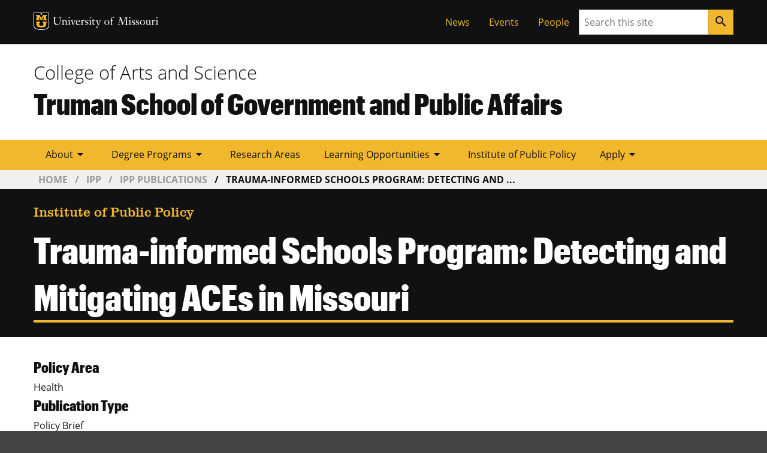

--- FILE ---
content_type: text/html; charset=UTF-8
request_url: https://truman.missouri.edu/ipp/publications/trauma-informed-schools-program-detecting-and-mitigating-aces-missouri
body_size: 31212
content:

    <!DOCTYPE html>
<html lang="en-US" dir="ltr" prefix="og: https://ogp.me/ns#">
  <head>
                <!-- Base meta -->
        <meta charset="UTF-8">
        <meta http-equiv="x-ua-compatible" content="ie=edge">
        <meta name="viewport" content="width=device-width, initial-scale=1, shrink-to-fit=no">
        <meta name="format-detection" content="telephone=no">
        <meta name="robots" content="index,follow">
    
            <title>Trauma-informed Schools Program: Detecting and Mitigating ACEs in Missouri | Truman School of Government and Public Affairs</title>
            <meta charset="utf-8" />
<link rel="canonical" href="https://truman.missouri.edu/ipp/publications/trauma-informed-schools-program-detecting-and-mitigating-aces-missouri" />
<meta name="Generator" content="Drupal 10 (https://www.drupal.org)" />
<meta name="MobileOptimized" content="width" />
<meta name="HandheldFriendly" content="true" />
<meta name="viewport" content="width=device-width, initial-scale=1.0" />
<link rel="icon" href="/themes/custom/miz_bootstrap/images/favicon.ico" type="image/vnd.microsoft.icon" />
<script src="/sites/default/files/google_tag/primary/google_tag.script.js?t9afoa" defer></script>

        
    

    

    

          <!-- Favicon -->
      <link href="//truman.missouri.edu/themes/contrib/miz_d8_theme_base/design-system/dist/images/favicons/favicon.ico" rel="icon"/>

      <!-- Apple Touch Icons -->
      <link href="//truman.missouri.edu/themes/contrib/miz_d8_theme_base/design-system/dist/images/favicons/apple-touch-icon.png" rel="apple-touch-icon-precomposed"/>
      <meta content="" name="apple-mobile-web-app-title"/>
      <link rel="mask-icon" href="//truman.missouri.edu/themes/contrib/miz_d8_theme_base/design-system/dist/images/favicons/mu-safari-icon.svg" color="black">

      <!-- Microsoft Windows 8+ Tiles -->
      <meta content="" name="application-name"/>
      <meta content="//truman.missouri.edu/themes/contrib/miz_d8_theme_base/design-system/dist/images/favicons/apple-touch-icon.png" name="msapplication-TileImage"/>
      <meta content="#F1B82D" name="msapplication-TileColor"/>
            <script src="https://jonneal.dev/svg4everybody/svg4everybody.min.js"></script>
<script src="/sites/default/files/js/js_Yhjwc4dX7cly73H0SSMFj1iWFEbiMmvR5j4JSCtlDgI.js?scope=header&amp;delta=1&amp;language=en&amp;theme=truman&amp;include=eJx1ykEOgCAMAMEPQbj6G1KkwRpKsYBGX6_e9bo7syi6dRuop2G6fJx8X5DRB2joUpYA2S4I0bZZqfb2oZ5io0qNcpSfXZUY9LQFdkrQSYrpwTMmYCzDve4GcMI1Vg"></script>
<script src="https://cdnjs.cloudflare.com/ajax/libs/svg.js/2.7.1/svg.min.js"></script>

            <link rel="stylesheet" media="all" href="/sites/default/files/css/css_5Nny_vnZfvASn4Jm4hvY9Wu8jGOiN91HZpqiWIFe47M.css?delta=0&amp;language=en&amp;theme=truman&amp;include=eJxljEEOgCAMBD-EcvU3DYQNkrSQ2KLB1xs86mUPM5mVclPayHYIKAaFz9xi4EVtcKnZ6VCD-KmcRRLkIKj9D2YAdXZ0CfX7chZc6t9dpaXOeAAzEi8s" />
<link rel="stylesheet" media="all" href="/sites/default/files/css/css_Zf60ZymmqdF1sSNJdTGdHWU20s0E7puzzUj1PXqvwLQ.css?delta=1&amp;language=en&amp;theme=truman&amp;include=eJxljEEOgCAMBD-EcvU3DYQNkrSQ2KLB1xs86mUPM5mVclPayHYIKAaFz9xi4EVtcKnZ6VCD-KmcRRLkIKj9D2YAdXZ0CfX7chZc6t9dpaXOeAAzEi8s" />

    

  </head>
 

    
      <body class="path-node page-node-type-ipp-publication miz-body">
        <noscript><iframe src="https://www.googletagmanager.com/ns.html?id=GTM-M25SVT8" height="0" width="0" style="display:none;visibility:hidden"></iframe></noscript>
          <div class="dialog-off-canvas-main-canvas" data-off-canvas-main-canvas>
    
        
    

            
                    


  <div class="miz-skip-to">
          

        
                        


  <a href="#navigation" class="miz-skip-to__link">Skip to navigation</a>
          

        
                        


  <a href="#content" class="miz-skip-to__link">Skip to content</a>
      </div>



    <div class="miz-wrapper miz-fill--white">

                            <div class="miz-fill--black">
                <div class="miz-container--no-padding">
                    <div class="miz-ribbon">
                                                    <div class="miz-ribbon__signature">
                                <a href="https://missouri.edu/">
                                    <svg class="miz-signature" xmlns="http://www.w3.org/2000/svg" xmlns:xlink="http://www.w3.org/1999/xlink" width="210px" height="32px" viewBox="0 0 210 32" aria-labelledby="mizSignatureTitle" role="img">
                                        <title id="mizSignatureTitle">University of Missouri</title>
                                        <use xlink:href="/themes/contrib/miz_d8_theme_base/design-system/dist/images/signatures/university/mu-logo-stroked.svg#mu-logo-24-stroked" height="29px" width="26px" />
                                        <use class="miz-wordmark miz-wordmark--reverse" xlink:href="/themes/contrib/miz_d8_theme_base/design-system/dist/images/signatures/university/mu-wordmark.svg#mu-wordmark" height="29px" width="210px" x="32" y="6" />
                                    </svg>
                                </a>
                            </div>
                        
                                                      <div>
    <div role="navigation" aria-labelledby="block-truman-tacticalmenu-menu" id="block-truman-tacticalmenu" style="position:relative;z-index:11;">
            
  <h2 class="visually-hidden" id="block-truman-tacticalmenu-menu">Tactical Menu</h2>
  

        


                
                                            
                    


  <ul class="miz-link-list miz-ribbon__link-list">
            

            
                    


  <li class="miz-link-list__item">

        
                        <a href="/news" class="miz-link-list__link">News</a>


</li>
        

            
                    


  <li class="miz-link-list__item">

        
                        <a href="https://calendar.missouri.edu/truman/all" class="miz-link-list__link">Events</a>


</li>
        

            
                    


  <li class="miz-link-list__item">

        
                        <a href="/people" class="miz-link-list__link">People</a>


</li>
              </ul>

  </div>

  </div>

                        
                                                    <div class="miz-ribbon__search">
                                        
      
                
                
            
        
              
        
    
    <form class="miz-input-group" action="/search/" method="get"     >
    <label for="search-input" class="miz-label--hidden">Search</label>
    <input type="text" class="miz-input" id="search-input" placeholder="Search this site" name="q" />

                    
            
            
                
        
            


    

        
                            


    <button class="miz-button miz-button--icon miz-button--primary miz-button--small miz-button--square-sm miz-input-group__button" type="submit"     aria-label="Search">
    

            
                    


    <i class="miz-icon material-icons miz-icon--button miz-icon--md">search</i>


  </button>



</form>
                            </div>
                                            </div>
                </div>
            </div>
        
                            <div class="miz-fill--white">
        <div class="miz-container">
            
  
  
            
<div class="miz-masthead"      role="banner">
  <p class="miz-masthead__subtitle"><a href="https://coas.missouri.edu">College of Arts and Science</a></p>
    <h1 class="miz-masthead__title">
    <a title="Truman School of Government and Public Affairs" href="/">Truman School of Government and Public Affairs</a>
  </h1>
</div>

        </div>
    </div>

                            
    <header class="miz-header" role="banner">
        <div id="block-mainnavigation">
  
    
      
<div class="miz-flex-row miz-fill--gold">
    <div class="miz-container">
        <div class="tbm tbm-main tbm-arrows miz-megamenu ored-main-navigation" id="7ec9cff3-09f2-424e-9c9b-07a5304e0fce" data-breakpoint="1200" aria-label="main navigation">
                                            <div class="nav-collapse  always-show">
                        <nav class="miz-nav" aria-label="MegaMenu Navigation example with Dropdowns" id="navigation">
    <ul class="tbm-nav level-0 items-6 miz-nav__list miz-nav__list--horizontal" >
            
            
                
<li class="tbm-item level-1 tbm-item--has-dropdown miz-dropdown miz-megamenu__menu" aria-level="1">
            <button class="tbm-link level-1 no-link tbm-toggle miz-nav__link miz-dropdown__button miz-megamenu__button" tabindex="0" aria-expanded="false" data-miz-toggle-controls="main_nav_megamenu_drawer_menu_link_content:d9b63963-0efc-4a43-97e4-df936157da27">
            About
                <i class="miz-icon material-icons miz-icon--md" aria-hidden="true">arrow_drop_down</i>
            </button>
    <div class="tbm-submenu tbm-item-child miz-megamenu__drawer miz-dropdown__content" id="main_nav_megamenu_drawer_menu_link_content:d9b63963-0efc-4a43-97e4-df936157da27">
  <div class="mega-dropdown-inner">
          <div  class="tbm-row miz-flex">
      <div  class="tbm-column span4">
  <div class="tbm-column-inner">
               <ul  class="tbm-subnav level-1 items-4 miz-link-list miz-link-list--fill">
      
    
<li class="tbm-item level-2" aria-level="2">
            <a href="/about" class="tbm-link level-2 miz-nav__link">
            Overview
            </a>
    
</li>

      
    
<li class="tbm-item level-2" aria-level="2">
            <a href="/leadership" class="tbm-link level-2 miz-nav__link">
            Leadership
            </a>
    
</li>

      
    
<li class="tbm-item level-2" aria-level="2">
            <a href="/why-tsgpa" class="tbm-link level-2 miz-nav__link">
            Why TSGPA?
            </a>
    
</li>

      
    
<li class="tbm-item level-2" aria-level="2">
            <a href="/our-partners" class="tbm-link level-2 miz-nav__link">
            Our Partners
            </a>
    
</li>

  </ul>

      </div>
</div>

      <div  class="tbm-column span4">
  <div class="tbm-column-inner">
               <ul  class="tbm-subnav level-1 items-3 miz-link-list miz-link-list--fill">
      
    
<li class="tbm-item level-2" aria-level="2">
            <a href="/alumni" class="tbm-link level-2 miz-nav__link">
            Alumni
            </a>
    
</li>

      
    
<li class="tbm-item level-2" aria-level="2">
            <a href="/board" class="tbm-link level-2 miz-nav__link">
            Board
            </a>
    
</li>

      
    
<li class="tbm-item level-2" aria-level="2">
            <a href="/plan-visit" class="tbm-link level-2 miz-nav__link">
            Plan a visit
            </a>
    
</li>

  </ul>

      </div>
</div>

      <div  class="tbm-column span4">
  <div class="tbm-column-inner">
               <ul  class="tbm-subnav level-1 items-4 miz-link-list miz-link-list--fill">
      
    
<li class="tbm-item level-2" aria-level="2">
            <a href="/support-truman-school" class="tbm-link level-2 miz-nav__link">
            Support the Truman School
            </a>
    
</li>

      
    
<li class="tbm-item level-2" aria-level="2">
            <a href="/student-success" class="tbm-link level-2 miz-nav__link">
            Student Success
            </a>
    
</li>

      
    
<li class="tbm-item level-2" aria-level="2">
            <a href="/career-services" class="tbm-link level-2 miz-nav__link">
            Career Services
            </a>
    
</li>

      
    
<li class="tbm-item level-2" aria-level="2">
            <a href="/newsletters" class="tbm-link level-2 miz-nav__link">
            Newsletters
            </a>
    
</li>

  </ul>

      </div>
</div>

  </div>

      </div>
</div>

</li>

            
            
                
<li class="tbm-item level-1 tbm-item--has-dropdown miz-dropdown miz-megamenu__menu" aria-level="1">
            <button class="tbm-link level-1 no-link tbm-toggle miz-nav__link miz-dropdown__button miz-megamenu__button" tabindex="0" aria-expanded="false" data-miz-toggle-controls="main_nav_megamenu_drawer_menu_link_content:f7b6da86-0663-4b73-a32b-edd64fd89854">
            Degree Programs
                <i class="miz-icon material-icons miz-icon--md" aria-hidden="true">arrow_drop_down</i>
            </button>
    <div class="tbm-submenu tbm-item-child miz-megamenu__drawer miz-dropdown__content" id="main_nav_megamenu_drawer_menu_link_content:f7b6da86-0663-4b73-a32b-edd64fd89854">
  <div class="mega-dropdown-inner">
          <div  class="tbm-row miz-flex">
      <div  class="tbm-column span6">
  <div class="tbm-column-inner">
               <ul  class="tbm-subnav level-1 items-6 miz-link-list miz-link-list--fill">
      
    
<li class="tbm-item level-2" aria-level="2">
            <a href="/degree-programs" class="tbm-link level-2 miz-nav__link">
            Overview
            </a>
    
</li>

      
    
<li class="tbm-item level-2" aria-level="2">
            <a href="/degree-programs/bachelor-arts-political-science" class="tbm-link level-2 miz-nav__link">
            Bachelor of Arts (BA) in Political Science
            </a>
    
</li>

      
    
<li class="tbm-item level-2" aria-level="2">
            <a href="/degree-programs/bachelor-arts-ba-political-science-pre-law-emphasis" class="tbm-link level-2 miz-nav__link">
            Bachelor of Arts (BA) in Political Science with Pre-Law Emphasis
            </a>
    
</li>

      
    
<li class="tbm-item level-2" aria-level="2">
            <a href="/degree-programs/bachelor-arts-public-administration-and-policy" class="tbm-link level-2 miz-nav__link">
            Bachelor of Arts (BA) in Public Administration and Policy
            </a>
    
</li>

      
    
<li class="tbm-item level-2" aria-level="2">
            <a href="/degree-programs/accelerated-five-year-babs-mpa-programs" class="tbm-link level-2 miz-nav__link">
            Accelerated Five-Year BA/BS-MPA Programs
            </a>
    
</li>

      
    
<li class="tbm-item level-2" aria-level="2">
            <a href="/undergraduate-minors" class="tbm-link level-2 miz-nav__link">
            Undergraduate Minors
            </a>
    
</li>

  </ul>

      </div>
</div>

      <div  class="tbm-column span6">
  <div class="tbm-column-inner">
               <ul  class="tbm-subnav level-1 items-5 miz-link-list miz-link-list--fill">
      
    
<li class="tbm-item level-2" aria-level="2">
            <a href="/degree-programs/master-arts-defense-and-strategic-studies" class="tbm-link level-2 miz-nav__link">
            Master (MA) of Defense and Strategic Studies
            </a>
    
</li>

      
    
<li class="tbm-item level-2" aria-level="2">
            <a href="/degree-programs/master-public-affairs-mpa" class="tbm-link level-2 miz-nav__link">
            Master of Public Affairs (MPA)
            </a>
    
</li>

      
    
<li class="tbm-item level-2" aria-level="2">
            <a href="/degree-programs/phd-political-science" class="tbm-link level-2 miz-nav__link">
            PhD in Political Science
            </a>
    
</li>

      
    
<li class="tbm-item level-2" aria-level="2">
            <a href="/degree-programs/phd-public-affairs" class="tbm-link level-2 miz-nav__link">
            PhD in Public Affairs
            </a>
    
</li>

      
    
<li class="tbm-item level-2" aria-level="2">
            <a href="/degree-programs/graduate-certificates" class="tbm-link level-2 miz-nav__link">
            Graduate Certificates
            </a>
    
</li>

  </ul>

      </div>
</div>

  </div>

      </div>
</div>

</li>

            
    
<li class="tbm-item level-1" aria-level="1">
            <a href="/research-areas" class="tbm-link level-1 miz-nav__link">
            Research Areas
            </a>
    
</li>

            
            
                
<li class="tbm-item level-1 tbm-item--has-dropdown miz-dropdown miz-megamenu__menu" aria-level="1">
            <button class="tbm-link level-1 no-link tbm-toggle miz-nav__link miz-dropdown__button miz-megamenu__button" tabindex="0" aria-expanded="false" data-miz-toggle-controls="main_nav_megamenu_drawer_menu_link_content:52e37ecc-5aa8-43c5-9603-4d32d43b1fbe">
            Learning Opportunities
                <i class="miz-icon material-icons miz-icon--md" aria-hidden="true">arrow_drop_down</i>
            </button>
    <div class="tbm-submenu tbm-item-child miz-megamenu__drawer miz-dropdown__content" id="main_nav_megamenu_drawer_menu_link_content:52e37ecc-5aa8-43c5-9603-4d32d43b1fbe">
  <div class="mega-dropdown-inner">
          <div  class="tbm-row miz-flex">
      <div  class="tbm-column span4">
  <div class="tbm-column-inner">
               <ul  class="tbm-subnav level-1 items-3 miz-link-list miz-link-list--fill">
      
    
<li class="tbm-item level-2" aria-level="2">
            <a href="/learning-opportunities" class="tbm-link level-2 miz-nav__link">
            Overview
            </a>
    
</li>

      
    
<li class="tbm-item level-2" aria-level="2">
            <a href="/undergraduate-internships" class="tbm-link level-2 miz-nav__link">
            Undergraduate Internships
            </a>
    
</li>

      
    
<li class="tbm-item level-2" aria-level="2">
            <a href="https://truman.missouri.edu/undergraduate-research" class="tbm-link level-2 miz-nav__link">
            Undergraduate Research
            </a>
    
</li>

  </ul>

      </div>
</div>

      <div  class="tbm-column span4">
  <div class="tbm-column-inner">
               <ul  class="tbm-subnav level-1 items-3 miz-link-list miz-link-list--fill">
      
    
<li class="tbm-item level-2" aria-level="2">
            <a href="/artlab" class="tbm-link level-2 miz-nav__link">
            Arts, Humanities, &amp; Civic Engagement Lab
            </a>
    
</li>

      
    
<li class="tbm-item level-2" aria-level="2">
            <a href="/office-participatory-democracy" class="tbm-link level-2 miz-nav__link">
            Office of Participatory Democracy
            </a>
    
</li>

      
    
<li class="tbm-item level-2" aria-level="2">
            <a href="/open-minds-initiative" class="tbm-link level-2 miz-nav__link">
            Open Minds Initiative
            </a>
    
</li>

  </ul>

      </div>
</div>

      <div  class="tbm-column span4">
  <div class="tbm-column-inner">
               <ul  class="tbm-subnav level-1 items-4 miz-link-list miz-link-list--fill">
      
    
<li class="tbm-item level-2" aria-level="2">
            <a href="/canadian-studies" class="tbm-link level-2 miz-nav__link">
            Canadian Studies
            </a>
    
</li>

      
    
<li class="tbm-item level-2" aria-level="2">
            <a href="/service-service" class="tbm-link level-2 miz-nav__link">
            Service to Service
            </a>
    
</li>

      
    
<li class="tbm-item level-2" aria-level="2">
            <a href="/student-organizations" class="tbm-link level-2 miz-nav__link">
            Student Organizations
            </a>
    
</li>

      
    
<li class="tbm-item level-2" aria-level="2">
            <a href="/study-abroad" class="tbm-link level-2 miz-nav__link">
            Study Abroad
            </a>
    
</li>

  </ul>

      </div>
</div>

  </div>

      </div>
</div>

</li>

            
    
<li class="tbm-item level-1" aria-level="1">
            <a href="/ipp" class="tbm-link level-1 miz-nav__link">
            Institute of Public Policy
            </a>
    
</li>

            
            
                
<li class="tbm-item level-1 tbm-item--has-dropdown miz-dropdown miz-megamenu__menu" aria-level="1">
            <button class="tbm-link level-1 no-link tbm-toggle miz-nav__link miz-dropdown__button miz-megamenu__button" tabindex="0" aria-expanded="false" data-miz-toggle-controls="main_nav_megamenu_drawer_menu_link_content:d429d985-52fa-48af-b6ee-b6405064b891">
            Apply
                <i class="miz-icon material-icons miz-icon--md" aria-hidden="true">arrow_drop_down</i>
            </button>
    <div class="tbm-submenu tbm-item-child miz-megamenu__drawer miz-dropdown__content" id="main_nav_megamenu_drawer_menu_link_content:d429d985-52fa-48af-b6ee-b6405064b891">
  <div class="mega-dropdown-inner">
          <div  class="tbm-row miz-flex">
      <div  class="tbm-column span12">
  <div class="tbm-column-inner">
               <ul  class="tbm-subnav level-1 items-2 miz-link-list miz-link-list--fill">
      
    
<li class="tbm-item level-2" aria-level="2">
            <a href="https://admissions.missouri.edu/apply/apply-now/" class="tbm-link level-2 miz-nav__link">
            Undergraduate
            </a>
    
</li>

      
    
<li class="tbm-item level-2" aria-level="2">
            <a href="https://applygrad.missouri.edu/apply/" class="tbm-link level-2 miz-nav__link">
            Graduate
            </a>
    
</li>

  </ul>

      </div>
</div>

  </div>

      </div>
</div>

</li>

        </ul>
</nav>

                            </div>
                    </div>
</div>



  </div>
<div id="block-breadcrumbs" class="miz-main-grid miz-fill--black-100">
  
    
        <nav role="navigation" aria-labelledby="system-breadcrumb" class="miz-breadcrumbs miz-breadcrumbs--responsive miz-breadcrumbs--brand miz-main-grid__main">
    <h2 id="system-breadcrumb" class="visually-hidden">Breadcrumb</h2>
    <ol class="miz-breadcrumbs__list">
              <li class="miz-breadcrumbs__list-item">
                  <a href="/" class="miz-breadcrumbs__link">Home</a>
              </li>
              <li class="miz-breadcrumbs__list-item">
                  <a href="/ipp" class="miz-breadcrumbs__link">IPP</a>
              </li>
              <li class="miz-breadcrumbs__list-item">
                  <a href="/ipp/publications" class="miz-breadcrumbs__link">IPP Publications</a>
              </li>
              <li class="miz-breadcrumbs__list-item miz-breadcrumbs__list-item--current">
                  Trauma-informed Schools Program: Detecting and ...
              </li>
        </ol>
  </nav>

  </div>

    </header>

        
                                        
            
        
                <section class="miz-main-grid">
            
            
        </section>

                                    
                  <div>
    <div class="views-element-container" id="block-views-block-overline-block-1">
  
    
      <div><div class="tsgpa-view-overline js-view-dom-id-f0187ac12172f37ee45cf4a6d94776b69519d4d738d0e6981a50f662cb8e4027">
  
  
  

  
  
  

      <div class="views-row">

    <div class="views-field views-field-field-overline"><div class="field-content miz-container">Institute of Public Policy</div></div>  
</div>

    

  
  

  
  
</div>
</div>

  </div>

<header id="block-truman-page-title" class="miz-decoration miz-decoration__plus__bottom-right miz-main-grid miz-page-header miz-page-header--brand miz-page-header--dark block--page-title">
        <div class="miz-container">
        <h2 class="miz-page-header__title">
  <h2 class="miz-page-header__title"><span class="tsgpa-page-title">Trauma-informed Schools Program: Detecting and Mitigating ACEs in Missouri</span>
</h2>

</h2>
      </div>
  </header>




  </div>

        

                                <main class="miz-main-grid" id="content" role="main">
                    <div>
        <div data-drupal-messages-fallback class="hidden"></div>
    <div id="block-truman-content" class="miz-main-grid">
        <article data-history-node-id="1251">

  
    

  
  <div class="miz-main-grid">
          <section>

            
        <div class="miz-grid miz-grid--col-gap ored-cards miz-grid--col-1">
            <div class="miz-container">
  
    

      

  <div class="field field--name-field-policy-area field--type-entity-reference field--item">
    <div class="field--item-title">Policy Area</div>
                  <div class="field--item-content">Health</div>
              </div>



  </div>
<div class="miz-container">
  
    

      

  <div class="field field--name-field-publication-type field--type-entity-reference field--item">
    <div class="field--item-title">Publication Type</div>
                  <div class="field--item-content">Policy Brief</div>
              </div>



  </div>
<div class="miz-container">
  
    

      

  <div class="field field--name-field-citation field--type-text-long field--item">
    <div class="field--item-title">Citation</div>
                  <div class="field--item-content"><p>Overschmidt, J. (2021). University of Missouri-Columbia. Trauma-informed Schools Program: Detecting and Mitigating ACEs in Missouri.<em> Institute of Public Policy.</em></p></div>
              </div>



  </div>
<div class="miz-container">
  
    

      

            <div class="field field--name-field-published-on field--type-datetime field--item">
        <div class="field--item-content"><time datetime="2021-12-03T12:00:00Z">December 2021</time>
</div>
      </div>
      


  </div>
<div>
  
    
      
  </div>
<div>
  
    
      
  </div>
<div class="miz-container">
  
    

      

  <div class="field field--name-field-publication-pdf field--type-file field--item">
    <div class="field--item-title">Publication PDF</div>
                  <div class="field--item-content"><span class="file file--mime-application-pdf file--application-pdf"><a href="/sites/default/files/aces-issue-brief-12-2021-overschmidt_3.pdf" type="application/pdf" title="aces-issue-brief-12-2021-overschmidt_3.pdf">aces-issue-brief-12-2021-overschmidt_3.pdf</a></span>
</div>
              </div>



  </div>

        </div>
    
  </section>

  </div>

</article>

    </div>

    </div>

                

                                    <aside class="miz-main-grid__sidebar">
                        
                    </aside>
                            </main>
        
                            
    <footer class="miz-footer--dark miz-footer">
        <div class="miz-footer__layer">
            <div class="miz-footer__brand">
                <div class="miz-container">
                                                                                </div>
            </div>
        </div>

        <div class="miz-footer__layer">
            <div class="miz-footer__information">
                                    <div id="block-truman-sitecontactinformation">
    
        

            
        
    
              
                      
  
        
        
    
                          
    
                    
                
        
            
    
                    
        
        
      
    
            
        
        
        
            
    
    


  

            
                    


    <div class="miz-card miz-contact-card miz-contact-card--brand miz-fill--black miz-text--white">

                                
        


  
                

        
                        


        <h2 class="miz-card__title">Contact</h2>
  
                

        
                    


        <p class="miz-card__text">Truman School of Government and Public Affairs</p>
  
      <address class="miz-card__address" itemprop="address" itemscope itemtype="http://schema.org/PostalAddress">
            <p itemprop="streetAddress">615 Locust Street, Locust Street Building</p>
            <p><span itemprop="addressLocality">Columbia</span>, <span itemprop="addressRegion">Missouri</span> <span itemprop="postalCode">65211</span></p>
          </address>
                

        
                    


        <p class="miz-card__text"     itemprop="telephone">            <strong>Phone:</strong> 573-884-1656
        </p>
  
      
    
</div>



            <p>
            

        
                        


    <a href="mailto:truman@missouri.edu" class="miz-button miz-button--brand miz-button--ghost-gold">Email us</a>


        </p>
    <p>
        

          
              
            
    
            
    
    <a href="https://twitter.com/MizzouTSGPA" class="miz-link--no-underline">
        <svg class="miz-icon miz-icon__svg miz-icon--lg miz-svg--white miz-svg--twitter" role="img" aria-labelledby="miz-contact-card-social-icon-twitter">
        <title id="miz-contact-card-social-icon-twitter">Twitter account</title>
        <use xlink:href="/themes/contrib/miz_d8_theme_base/design-system/dist/images/icons/svg/sprite.symbol.svg#twitter"></use>
      </svg>
      </a>&nbsp;

          
              
            
    
            
    
    <a href="https://www.facebook.com/MizzouTrumanSchool" class="miz-link--no-underline">
        <svg class="miz-icon miz-icon__svg miz-icon--lg miz-svg--white miz-svg--facebook" role="img" aria-labelledby="miz-contact-card-social-icon-facebook">
        <title id="miz-contact-card-social-icon-facebook">Facebook account</title>
        <use xlink:href="/themes/contrib/miz_d8_theme_base/design-system/dist/images/icons/svg/sprite.symbol.svg#facebook"></use>
      </svg>
      </a>
    </p>
</div>

                            </div>
        </div>

        <div class="miz-footer__layer">
            <div class="miz-container">
                <div class="miz-footer__eeoaa">
                        <p><small>MU is an <a href="//www.umsystem.edu/ums/hr/eeo">equal opportunity employer</a>.</small></p>
                </div>
            </div>
        </div>

        <div class="miz-footer__layer miz-fill--black">
            <div class="miz-container">
                <div class="miz-footer__colophon">
                                            
  
  
      
        
  


  <div class="miz-colophon">
          
        <div class="miz-copyright">
         <p><small>&copy; <time datetime="2026">2026</time> &#8212; <a href="https://www.umsystem.edu/">The Curators of the University of Missouri</a>. All rights reserved.</small></p>
         <p><small><a href="https://missouri.edu/marks-identity-content">Restrictions on Use of University Marks, Identifiers and Content</a>. <a href="https://missouri.edu/copyright/">DMCA and other copyright information</a>. <a href="https://missouri.edu/privacy/">Privacy policy.</a></small></p>
        </div>

      
      
        
            </div>
                                    </div>
            </div>
        </div>
    </footer>

        
                            
        
    </div>

  </div>

        
    </body>



                  <script type="application/json" data-drupal-selector="drupal-settings-json">{"path":{"baseUrl":"\/","pathPrefix":"","currentPath":"node\/1251","currentPathIsAdmin":false,"isFront":false,"currentLanguage":"en"},"pluralDelimiter":"\u0003","suppressDeprecationErrors":true,"TBMegaMenu":{"TBElementsCounter":{"column":null},"theme":"truman","7ec9cff3-09f2-424e-9c9b-07a5304e0fce":{"arrows":"1"}},"user":{"uid":0,"permissionsHash":"2946f62b4ea573e4db5615add69f02ee79a85edb713ae82da2261dcbbbc78cb0"}}</script>
<script src="/sites/default/files/js/js_lj3oH6Mae0sD3Ucc_oBNUMEtiozlOxyHmknLe-_ITjI.js?scope=footer&amp;delta=0&amp;language=en&amp;theme=truman&amp;include=eJx1ykEOgCAMAMEPQbj6G1KkwRpKsYBGX6_e9bo7syi6dRuop2G6fJx8X5DRB2joUpYA2S4I0bZZqfb2oZ5io0qNcpSfXZUY9LQFdkrQSYrpwTMmYCzDve4GcMI1Vg"></script>

    

</body>

</html>
